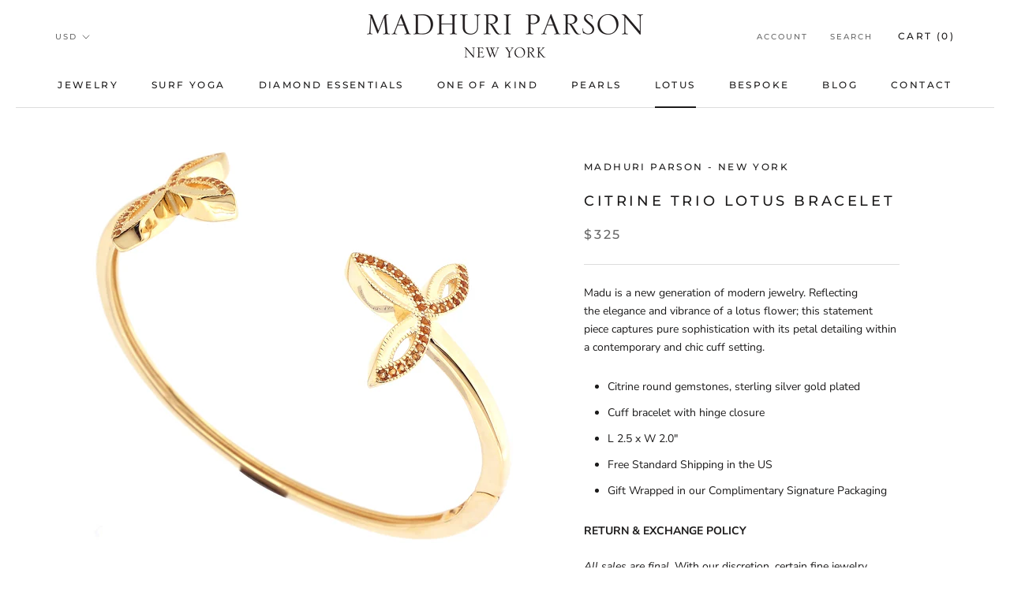

--- FILE ---
content_type: text/css
request_url: https://madhuriparson.com/cdn/shop/t/4/assets/style.css?v=173665169597328306041759332438
body_size: 228
content:
.clear{clear:both}.seo_container{float:left;width:100%;margin-bottom:70px}.seo_blocks{background:#fff}.seo_top_block{font-family:Montserrat,sans-serif;font-size:12px;line-height:24px;letter-spacing:2px;text-transform:uppercase;background:#fff;color:#000;text-align:center;margin:2px 0;padding:25px 0;position:relative}.seo_close{content:"";background-image:url(//madhuriparson.com/cdn/shop/t/4/assets/close-seo.png?v=39577612993085402991633365471);background-repeat:no-repeat;background-position:center;width:18px;height:18px;position:absolute;top:50%;margin-top:-9px;right:26px;display:block;cursor:pointer}.seo_block{margin:2px 0;position:relative;overflow:hidden}.seo_block .seo_bg{position:relative;overflow:hidden;background-repeat:no-repeat;background-position:center;background-size:100% 100%}.seo_texts{position:absolute;bottom:25px;left:30px;max-width:450px}.seo_block.seo1 .seo_texts{top:45px;left:50px}.seo_texts h1{font-family:Montserrat,sans-serif;font-size:22px;line-height:24px;letter-spacing:2.2px;text-transform:uppercase;margin:0}.seo_texts span{font-family:Montserrat,sans-serif;font-size:12px;line-height:17px;letter-spacing:2.3px;text-transform:uppercase;display:block;padding-top:5px}.seo_texts a{font-family:Montserrat,sans-serif;font-size:12px;line-height:24px;letter-spacing:2.3px;text-transform:uppercase;color:#fff;padding:10px;width:194px;text-align:center;margin-top:20px;position:relative;display:inline-block;background-color:transparent;border:1px solid #000;-webkit-transition:color .45s cubic-bezier(.785,.135,.15,.86),border .45s cubic-bezier(.785,.135,.15,.86);transition:color .45s cubic-bezier(.785,.135,.15,.86),border .45s cubic-bezier(.785,.135,.15,.86);z-index:1;-webkit-tap-highlight-color:initial}.seo_texts a:hover{color:#000}.seo_texts a:before{background-color:#000;position:absolute;content:"";display:block;left:0;top:0;right:0;bottom:0;width:100%;height:100%;-webkit-transform:scale(1,1);transform:scale(1);-webkit-transform-origin:left center;transform-origin:left center;z-index:-1;-webkit-transition:-webkit-transform .45s cubic-bezier(.785,.135,.15,.86);transition:-webkit-transform .45s cubic-bezier(.785,.135,.15,.86);transition:transform .45s cubic-bezier(.785,.135,.15,.86);transition:transform .45s cubic-bezier(.785,.135,.15,.86),-webkit-transform .45s cubic-bezier(.785,.135,.15,.86)}.seo_texts a:hover:before{-webkit-transform-origin:right center;transform-origin:right center;-webkit-transform:scale(0,1);transform:scaleX(0)}.seo_blocks_mobile .seo_block .seo_texts{bottom:0;left:0;top:inherit}.seo_blocks_mobile .seo_texts a{padding:6px;width:142px;margin-top:0}.seo_block.seo1 a{margin-top:10px}.seo_blocks .seo_block:nth-child(2n){clear:both;float:left}.seo_blocks .seo_block:nth-child(odd){float:right}.seo_blocks .seo_block:nth-child(2n) .seo_bg{margin-right:2px}.seo_blocks .seo_block:nth-child(odd) .seo_bg{margin-left:2px}.seo_blocks .seo_block:first-child .seo_bg{margin-left:0}.seo_block.seo1{width:100%}.seo_blocks_mobile .seo_bg{padding-bottom:38.75%}.seo_blocks .seo_block.seo1 .seo_bg{padding-bottom:37.90322580645161%}.seo_blocks .seo_block.seo2{width:44.45483870967742%;max-height:409px}.seo_blocks .seo_block.seo2 .seo_bg{padding-bottom:74.36363636363636%}.seo_blocks .seo_block.seo3{width:55.54516129032258%;max-height:409px}.seo_blocks .seo_block.seo3 .seo_bg{padding-bottom:59.50802919708029%}.seo_blocks_mobile{display:none}@media screen and (max-width: 640px){.seo_blocks,.seo_top_block{display:none}.seo_blocks_mobile{display:block}.custom_carousel{display:-webkit-box;display:-ms-flexbox;display:flex;-ms-flex-wrap:wrap;flex-wrap:wrap;margin:15px}.custom_carousel .CollectionItem{display:block!important;-webkit-box-flex:0;-ms-flex:0 1 0px;flex:0 1 0;min-width:50%;padding:15px}}@media screen and (max-width: 480px){.custom_carousel .CollectionItem{min-width:100%}}
/*# sourceMappingURL=/cdn/shop/t/4/assets/style.css.map?v=173665169597328306041759332438 */


--- FILE ---
content_type: text/javascript
request_url: https://madhuriparson.com/cdn/shop/t/4/assets/custom.js?v=46813814408040844781633365472
body_size: -721
content:
(function(){document.getElementById("seo_close").addEventListener("click",function(){document.getElementById("seo_top_block").style.display="none"})})();
//# sourceMappingURL=/cdn/shop/t/4/assets/custom.js.map?v=46813814408040844781633365472
